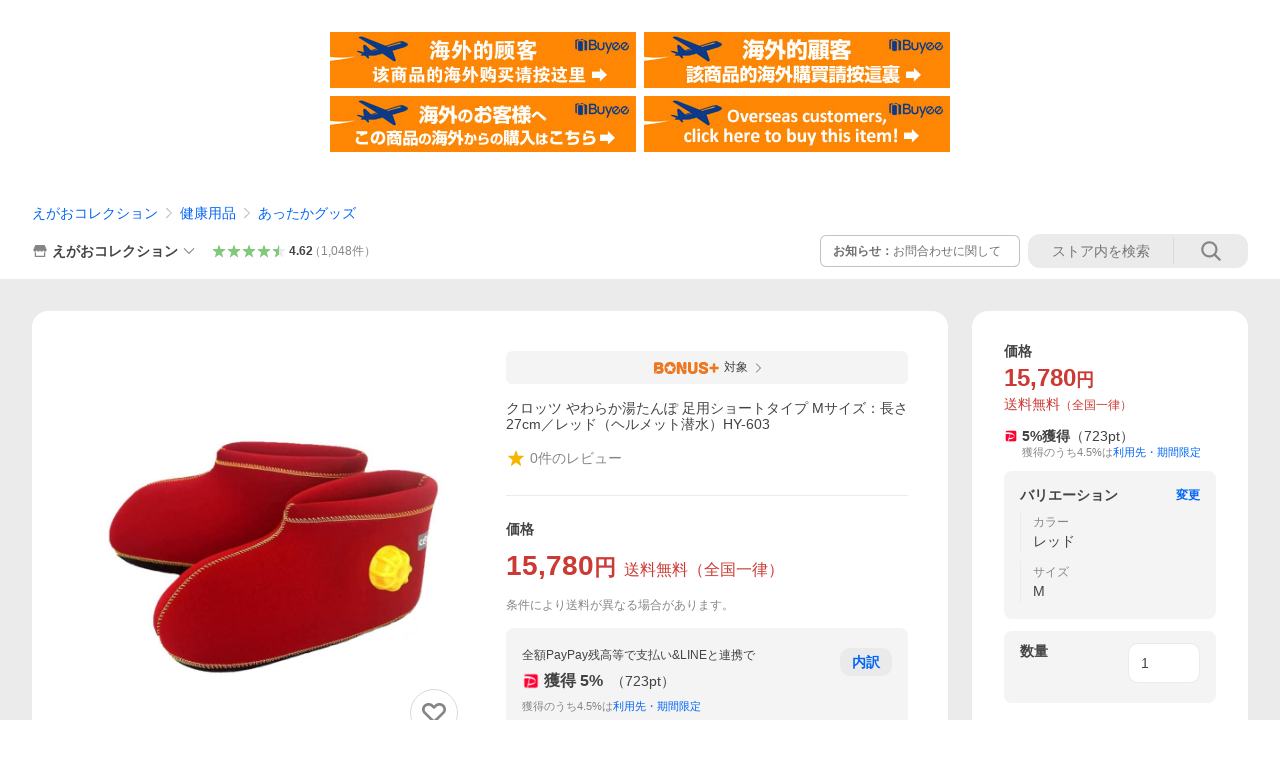

--- FILE ---
content_type: text/css
request_url: https://s.yimg.jp/images/shp_front/syene-front/prod/202601221015/_next/static/css/1226.css
body_size: 4306
content:
.styles_multipleVariationsDialog__zJEOi{max-width:800px;width:100%;display:flex;flex-direction:column;flex-grow:1}.styles_modalView__FQfFN{--ModalView-width:800px;--ModalView-height:640px}.styles_mainView__RKGcM{display:flex;height:100%}.styles_itemInfoArea__aC03O{width:50%;padding-left:32px;padding-right:32px;display:flex;flex-direction:column;justify-content:center}.styles_itemInfo__GbQv8{padding:12px 40px 24px;display:flex}.styles_itemImageArea__oNLNn{flex-shrink:0;display:flex;flex-wrap:wrap;height:64px;width:64px;justify-content:center;align-items:center}.styles_itemDetailArea__EckFt{line-height:140%;margin-top:12px}.styles_itemName__ep0u2{line-height:1.4}.styles_municipalityName__XdL4E{font-size:12px;font-weight:400;line-height:1.3;margin-top:4px}.styles_itemPriceArea__CinE7{margin-top:4px;display:flex;align-items:center}.styles_itemPrice__O8Hnz{font-size:16px;color:#cb3a34;font-weight:700}.styles_itemPriceYen__9J6Wi{font-size:12px;font-weight:700;color:#cb3a34;line-height:1.3}.styles_shippingText__EQyqI{margin-left:4px;line-height:1.3;font-size:12px}.styles_isShippingFree__VnLNg{color:#cb3a34}.styles_review__ddXIA{margin-left:4px}.styles_itemBottomInfo__xRYtA{margin-top:8px;display:flex;align-items:flex-end}.styles_variationArea__aAIwG{max-height:506px;width:50%;border-left:1px solid #ebebeb;overflow-y:auto}.styles_multipleVariationsArea__F07b9{overflow-y:auto}.styles_multipleVariationsContainer__B_h1I{position:relative}.styles_multipleVariations__WfcNc{padding:16px 32px}.styles_multipleVariations__WfcNc>li:not(:first-child){margin-top:16px;border-top:1px solid #ebebeb;padding-top:16px}.styles_furusatoFilterTabWrapper__T4x3p{width:100%;padding-left:16px;padding-right:16px;line-height:1.3}.styles_furusatoFilterTabWrapper__T4x3p .styles_furusatoFilterTab__We9MF{--TabControl-item-width:50%}.styles_furusatoFilterTabWrapper__T4x3p .styles_furusatoFilterTab__We9MF .styles_furusatoFilterTabItem__ECNPY{padding:8px 0;font-size:12px}.styles_furusatoFilterTabWrapper__T4x3p .styles_furusatoFilterTab__We9MF .styles_furusatoFilterTabItemMunicipalityName___Psm7{display:flex;justify-content:center;font-size:10px}.styles_furusatoFilterLoadingOverlay__PzsV8{position:absolute;width:100%;display:flex;justify-content:center;align-items:center;height:100%;opacity:1;max-height:406px}.styles_variationLoading__LKCtm{opacity:.2}.styles_errorWrapper__wD27x{margin-top:64px}.styles_furusatoFilterLoadingIndicator__9ULwB{--ProgressIndicator-size:40px}.styles_variation__LD1NZ{font-size:12px}.styles_variation__LD1NZ .styles_variationName__9qb3u{color:#868686;font-weight:400;font-size:12px;line-height:1.3}.styles_variation__LD1NZ .styles_variationValues__jtNg0{display:flex;flex-wrap:wrap}.styles_variationValue__axadp{margin-top:8px;margin-right:8px;max-width:100%}.styles_variationValue__axadp:hover{cursor:pointer}.styles_button__QfDbn{display:flex;border:1px solid #d9d9d9;border-radius:5px;padding:8px;color:#434343;min-height:40px;min-width:56px;height:100%;justify-content:center;flex-direction:column;align-items:baseline}.styles_button__QfDbn:hover{color:#434343;opacity:.6}.styles_price__BIWOW,.styles_stockText__VeNUW{margin-top:4px;color:#868686}.styles_text__fBBtD{font-size:14px}.styles_isSelected__C4YxW .styles_button__QfDbn{background-color:#fff3e6;border-color:#fc6600}.styles_isSelected__C4YxW .styles_text__fBBtD{font-weight:700}.styles_isDisabled__VngKs .styles_button__QfDbn{background-color:#0000000a;color:#0000003d}.styles_isDisabled__VngKs .styles_price__BIWOW,.styles_isDisabled__VngKs .styles_stockText__VeNUW{color:#0000003d}.styles_disclaimer__hIi0S{padding-left:32px;padding-right:32px;padding-bottom:16px}.styles_disclaimer__hIi0S .styles_disclaimerText__bETBI{font-size:11px;color:#868686;line-height:1.3}.styles_disclaimer__hIi0S .styles_disclaimerLink__zci4R{display:flex;color:#868686;align-items:center;font-size:12px;line-height:1.3;border-top:1px solid #ebebeb;padding-top:16px;justify-content:flex-end}.styles_disclaimer__hIi0S .styles_disclaimerLink__zci4R:hover{color:#d9d9d9}.styles_disclaimer__hIi0S .styles_disclaimerLink__zci4R .styles_errorOutlineSymbol__e5hkZ{margin-right:2px;font-size:14px}.styles_disclaimer__hIi0S .styles_disclaimerText__bETBI+.styles_disclaimerLink__zci4R{margin-top:16px}.styles_scrollTopShadow__GzaTV{height:110px;position:sticky;top:0;z-index:1;transform:rotate(-180deg);background:linear-gradient(1turn,#fff,#fff0)}.styles_scrollBottomShadow__ozubU{position:sticky;bottom:0;width:100%;height:110px;z-index:1;background:linear-gradient(1turn,#fff 22%,#fff0)}.styles_scrollBottomTriggerElement__JNqBf{height:1px;margin-top:-1px}.styles_imageCaousel__P2Dby .styles_imageWrapper__N66EA{width:336px;height:336px}.styles_imageCaousel__P2Dby .styles_arrowButton__JRwI5{width:40px;height:40px;opacity:1;background:#00000047}.styles_imageCaousel__P2Dby .styles_arrowButton__JRwI5:disabled{display:none}.styles_imageCaousel__P2Dby .styles_arrowButton__JRwI5 svg{height:24px;width:24px;fill:#fff}.styles_imageCaousel__P2Dby .styles_arrowButton__JRwI5.styles_arrowButton--prev__AUeF_{left:8px}.styles_imageCaousel__P2Dby .styles_arrowButton__JRwI5.styles_arrowButton--prev__AUeF_ svg{transform:none}.styles_imageCaousel__P2Dby .styles_arrowButton__JRwI5.styles_arrowButton--next__c29Wr{right:8px}.styles_imageCaousel__P2Dby .styles_arrowButton__JRwI5 .styles_arrowSymbol__OI8vs{--Symbol-size:24px}.styles_modalViewFooter__oAGc7{padding:16px 24px;display:flex;flex-wrap:wrap;font-weight:700;flex-direction:row;justify-content:center}.styles_compareLink__up9wS{font-size:12px;height:42px;width:134px;line-height:1.3}.styles_otherStore__bqUCl{font-size:11px;font-weight:400}.styles_itemButton__uZBDQ{height:42px;width:342px}.styles_itemButton__uZBDQ.styles_hasTwoButtons__zIQWs{margin-left:8px;width:209px}.style_errorWrapper__hgJpi{display:flex;flex-direction:column;align-items:center}.style_errorTitle__M_g2C{font-size:16px;font-weight:700;margin-top:12px}.style_errorMessage__QtDXa{margin-top:12px;text-align:center}.style_errorRefreshButton__P3nky{margin-top:4px}.styles_municipalityInfo__zQEFy{display:flex;gap:4px;line-height:1.4;align-items:center;flex-wrap:wrap}.styles_municipalityInfo__zQEFy .styles_line__VUQDz{width:1px;height:10px;background:#ebebeb}.styles_municipalityInfo__zQEFy .styles_oneStopApplication__Hd34Z,.styles_municipalityInfo__zQEFy .styles_yahooOfficialOneStopApplication__jGBBS{flex-shrink:0;color:#868686;display:flex;align-items:center}.styles_municipalityInfo__zQEFy .styles_yahooOfficialOneStopApplication__jGBBS{font-weight:700}.styles_municipalityInfo__zQEFy .styles_labelImage__yio2c{height:20px;width:auto}@media screen and (max-width:1320px){.styles_municipalityInfo__zQEFy .styles_labelImage__yio2c{height:17px}}.styles_municipalityInfo__zQEFy .styles_infoIcon__wpIJq{margin-left:4px;--Symbol-size:16px}.styles_northBuyee__IjJ96{display:flex;justify-content:center}.styles_northBuyee__IjJ96 .styles_list__m_hlb{padding:32px 0;display:grid;grid-template-columns:repeat(2,1fr);gap:8px}.styles_optionPartner__LKU1x .styles_header__U_B59{padding-bottom:8px;font-size:12px;line-height:1.3;color:#0000007a}.styles_optionPartner__LKU1x .styles_content__r_Ln8{background-color:#fff;border-radius:8px;border:1px solid #ebebeb;padding:0 16px 16px}.styles_optionPartner__LKU1x .styles_content__r_Ln8 .styles_titleArea__ZQOaY{display:flex;justify-content:space-between;align-items:center;padding:12px 0;line-height:1.4}.styles_optionPartner__LKU1x .styles_content__r_Ln8 .styles_titleArea__ZQOaY .styles_title__LiCFt{font-size:12px;font-weight:700;color:#868686}.styles_optionPartner__LKU1x .styles_content__r_Ln8 .styles_titleArea__ZQOaY .styles_detailLink__cdMPF{color:#0265f6}.styles_optionPartner__LKU1x .styles_content__r_Ln8 .styles_contentArea__VFPOi{display:flex;flex-direction:column;gap:16px;line-height:1.3;color:#868686}.styles_optionPartner__LKU1x .styles_content__r_Ln8 .styles_contentArea__VFPOi .styles_description__ag4Af{font-size:12px}.styles_optionPartner__LKU1x .styles_content__r_Ln8 .styles_contentArea__VFPOi .styles_priceArea__N1Xcr{display:flex;flex-direction:row;align-items:center;white-space:nowrap}.styles_optionPartner__LKU1x .styles_content__r_Ln8 .styles_contentArea__VFPOi .styles_priceArea__N1Xcr .styles_priceLabel__7SN0m{font-size:12px}.styles_optionPartner__LKU1x .styles_content__r_Ln8 .styles_contentArea__VFPOi .styles_priceArea__N1Xcr .styles_priceText__PyMlG{font-weight:700;color:#cb3a34}.styles_optionPartner__LKU1x .styles_content__r_Ln8 .styles_contentArea__VFPOi .styles_priceArea__N1Xcr .styles_priceText__PyMlG .styles_priceValue__0YNGE{font-size:18px}.styles_optionPartner__LKU1x .styles_content__r_Ln8 .styles_contentArea__VFPOi .styles_priceArea__N1Xcr .styles_priceText__PyMlG .styles_priceCurrency__HG_e2{font-size:13px}.styles_optionPartner__LKU1x .styles_subscriptionUnavailableNotice__6__1P{padding-top:8px;font-size:12px;line-height:1.3;color:#0000007a}.styles_counterModule__FpBSv{background-color:#fff;padding:12px 16px;border-radius:10px}.styles_heading__E6bKV{display:flex;justify-content:space-between}.styles_heading__E6bKV .styles_title__Cyuab .styles_titleText__W1HJS{font-weight:700;padding-left:2px}.styles_heading__E6bKV .styles_detailLink__IXUqV{font-size:12px;font-weight:700}.styles_counter__rjVSc{margin-top:12px}.styles_noticeBlock__9s7dz{margin-top:12px;border-top:1px solid #d9d9d9;padding-top:8px}.styles_notice__mnFAS{font-size:10px;color:#868686}.styles_counterModule__bzQZB{background-color:#fff;padding:12px 16px;border-radius:10px}.styles_heading__xHvbn{display:flex;justify-content:space-between;gap:12px}.styles_heading__xHvbn .styles_title__E1lM0{display:flex;gap:8px;align-items:center}.styles_heading__xHvbn .styles_title__E1lM0 .styles_titleEmphasized__v3_ka{font-size:12px;color:#6f6f6f}.styles_heading__xHvbn .styles_detailLink__PgdEf{flex-shrink:0;font-size:12px;font-weight:700}.styles_subTitle__r45rp{margin-top:4px;display:flex;align-items:center;gap:2px;font-weight:700}.styles_subTitle__r45rp .styles_radioText__Zc2MX{font-size:16px}.styles_applyText__JzlC_{line-height:1.4;white-space:pre-wrap}.styles_counter__BF9Dt{margin-top:12px}.styles_noticeBlock__M2kb_{margin-top:12px;border-top:1px solid #d9d9d9;padding-top:8px}.styles_notice__RS9_U{font-size:10px;color:#868686}.styles_pointHead__j3y4e{padding-bottom:16px}.styles_lypPaytokuBanner__FZYq_{display:flex;align-items:center;padding:8px 16px;background-color:#fff;margin:0 0 12px;border-radius:62px;justify-content:space-between;font-size:12px}.styles_logoAndText__TBb1D{display:flex;align-items:center}.styles_lypPaytokuBannerPremiumIcon__Dhexc{width:78px;margin-right:8px}.styles_lypPaytokuBannerPaytokuIcon__52Myz{width:80px;margin-right:8px}.styles_lypPaytokuBannerTextWhenPremiumOnly__MWmaz{font-size:11px}.styles_lypPaytokuBannerText__m_zji{font-weight:700;color:#434343}.styles_closeIcon__VdCtX{--Symbol-size:14px;--Symbol-color:#868686}.styles_pointHeadMainInfo__42vBg{display:flex}.styles_payMethodAndPointInfo__7cSiH{flex:1}.styles_payMethod__yM4_5{font-size:12px}.styles_paypayIcon__HAqI0{--ServiceIcon-size:18px;margin-right:4px;display:flex}.styles_paypayIcon__HAqI0:has(+.styles_pointBlock__fMzST>.styles_pointAndRatio__cA4Gy:first-child){line-height:1.1}.styles_point__Jx83P,.styles_zeroPoint__oKbUg{font-weight:700;font-size:16px}.styles_point__Jx83P:only-child{margin-right:8px}.styles_includeGift__Gu4I9{font-weight:700;font-size:16px}.styles_pointDetail__5Q6E7{border-left:2px solid #d9d9d9;margin-top:4px;margin-left:8px;padding:4px 0 4px 12px}.styles_markText__J2Mzi+.styles_giftCard__gzj9P{margin-top:8px}.styles_giftCardIcon__R0uqI{--Symbol-size:18px;margin-right:4px}.styles_vipPointTextWithGift__vBikg,.styles_vipPointText__bL1ps{color:#6f6f6f;font-weight:700;font-size:12px}.styles_vipPointTextWithGift__vBikg{flex:1}.styles_paypayPointBlockWrap__nU16d+.styles_vipPointText__bL1ps{margin-top:4px;margin-left:24px}.styles_pointDetail__5Q6E7+.styles_vipPointTextWithGift__vBikg{margin-left:24px}.styles_paypayPointBlockWrap__nU16d+.styles_vipPointTextWithGift__vBikg{margin-top:4px}.styles_explanationGiftCard__m471V{font-size:12px;margin-top:4px}.styles_giftCardCaution__YFFFE{margin-top:2px;font-size:12px;color:#6f6f6f}.styles_breakdownButton__9G6hj{font-weight:700;width:52px;height:28px;white-space:nowrap}.styles_pointBlock__fMzST{display:flex;align-items:center;flex-wrap:wrap;row-gap:4px}.styles_pointBlock__fMzST+.styles_pointBlock__fMzST{margin-top:2px}.styles_paypayPointBlockWrap__nU16d{display:grid;grid-template-columns:min-content 1fr}.styles_paypayPointBlockWrap__nU16d+.styles_paypayPointBlockWrap__nU16d{margin-top:2px}.styles_payMethod__yM4_5+.styles_pointInfo__sOcpQ{margin-top:8px}.styles_pointAndRatio__cA4Gy:has(+.styles_vipPointText__bL1ps){margin-right:4px}.styles_noticeText__iRsk6{color:#868686;font-size:11px}.styles_includeGift__Gu4I9+.styles_noticeText__iRsk6,.styles_laterPointBlock__qEzLL+.styles_noticeText__iRsk6,.styles_point__Jx83P+.styles_noticeText__iRsk6,.styles_zeroPoint__oKbUg+.styles_noticeText__iRsk6{margin-left:8px}.styles_linkButton__QTPgl{margin-top:16px;font-size:12px;font-weight:700;line-height:1.3;--Button-width:100%;--Button-min-height:32px}.styles_promotionTip__PBuKh{display:flex;flex-direction:column;gap:2px;padding:16px;width:100%;background-color:#fff;border-radius:10px;position:relative}.styles_promotionTip__PBuKh .styles_arrow__R4K1R{position:absolute;pointer-events:none;bottom:100%;transform:rotate(180deg);left:calc(50% - 11px);color:#fff}.styles_promotionTip__PBuKh .styles_appealTexts__exVlH{font-size:12px;font-weight:700;line-height:1.3}.styles_promotionTip__PBuKh .styles_notices__slH_T{font-size:10px;line-height:1.3;color:#868686}.styles_promotionTip__PBuKh .styles_notices__slH_T.styles_hasMultiNotices__RhRZU{list-style-type:disc;list-style-position:inside}.styles_linkButton__QTPgl+.styles_promotionTip__PBuKh{margin-top:16px}.styles_markText__J2Mzi{display:flex;align-items:center}.styles_noteText__MrPNM{margin-right:4px}.styles_immediatePointBlock__90thW,.styles_laterPointBlock__qEzLL{display:flex;font-weight:700;font-size:16px;line-height:1.4}@media(max-width:340px){.styles_immediatePointBlock__90thW,.styles_laterPointBlock__qEzLL{flex-flow:column}}.styles_laterPointBlock__qEzLL+.styles_noticeText__iRsk6{font-size:11px}.styles_immediatePointLabel__e_YVX,.styles_laterPointLabel__NG7Z_{font-size:16px;width:104px}.styles_immediatePoint__oc9IN,.styles_laterPoint__tJzu5{flex-shrink:0}.styles_immediatePointLabelNote__tJvvE,.styles_laterPointLabelNote__YjZ6A{font-size:12px;font-weight:400;color:#868686}.styles_reward__URTXq{padding-right:4px}.styles_complementTextBlock__2uqh8{display:flex;flex-direction:column;margin-top:8px;gap:2px 0;line-height:1.4}.styles_pointUpMainWrap__84vwf{margin-bottom:16px}.styles_pointUpMain__kfbvk{padding:12px 16px;background-color:#fff;border-radius:10px}.styles_pointUp__ov0oq{border-top:1px solid #d9d9d9}.styles_pointUpMain__kfbvk .styles_pointUp__ov0oq{border-top:none}.styles_title__JSL3G{font-weight:700}.styles_bonusStoreLabel__GpQiq{display:flex;align-items:center;justify-content:space-between}.styles_title__JSL3G+.styles_bonusStoreLabel__GpQiq{margin-top:12px}.styles_pointUpButton__0wzl4{font-weight:700;font-size:12px;flex-shrink:0;--Button-min-height:36px;--Button-width:100px;--Button-padding:0 8px}.styles_entryWrap__ldiWJ{border-left:2px solid #ff8400;padding-left:10px;margin-top:8px}.styles_entry__23ay8{display:grid;align-items:center;justify-content:center;grid-template-columns:minmax(0,1fr) auto;gap:24px}.styles_entryTitle__CQSMJ{font-size:12px}.styles_entryButton__e7fmP{--Button-width:100px;font-size:12px}.styles_entryRatio__ThbQb{font-weight:700;letter-spacing:1px;vertical-align:text-top;padding-right:4px}.styles_entryRatioPercent__R8DYP{font-size:12px;padding-left:1px}.styles_entryText__zIdLj{color:#434343}.styles_paypayIcon__6U21u{--ServiceIcon-size:16px}.styles_entrySubTitle__GKGFp{display:flex;flex-wrap:wrap;align-items:center;line-height:1.4;margin-top:2px;row-gap:2px}.styles_openModalButton__X92Xx{font-size:12px;font-weight:700;margin-top:8px;color:#0265f6}.styles_lyLimitedPointLink__enQMy{font-size:11px}

--- FILE ---
content_type: text/javascript; charset=UTF-8
request_url: https://yads.yjtag.yahoo.co.jp/tag?s=13978_582531&fr_id=yads_7284051-1&p_elem=PRMB&u=https%3A%2F%2Fstore.shopping.yahoo.co.jp%2Fegao-ichiba%2Faa109090113.html&pv_ts=1769381687142&cu=https%3A%2F%2Fstore.shopping.yahoo.co.jp%2Fegao-ichiba%2Faa109090113.html&suid=0c9abefb-b33b-4e95-93f2-ae590eeef822
body_size: 784
content:
yadsDispatchDeliverProduct({"dsCode":"13978_582531","patternCode":"13978_582531-617640","outputType":"js_frame","targetID":"PRMB","requestID":"af2ad9a14610d84ecd04b136dd6a459f","products":[{"adprodsetCode":"13978_582531-617640-653580","adprodType":3,"adTag":"<script onerror='YJ_YADS.passback()' src='https://yads.yjtag.yahoo.co.jp/yda?adprodset=13978_582531-617640-653580&cb=1769381693257&cu=https%3A%2F%2Fstore.shopping.yahoo.co.jp%2Fegao-ichiba%2Faa109090113.html&p_elem=PRMB&pv_id=af2ad9a14610d84ecd04b136dd6a459f&suid=0c9abefb-b33b-4e95-93f2-ae590eeef822&u=https%3A%2F%2Fstore.shopping.yahoo.co.jp%2Fegao-ichiba%2Faa109090113.html' type='text/javascript'></script>","width":"320","height":"50","iframeFlag":0},{"adprodsetCode":"13978_582531-617640-653581","adprodType":5,"adTag":"<a href=\"https://yahoo.jp/XdAdwI\" target=\"_top\">\n  <img src=\"https://s.yimg.jp/images/listing/deliveryope/jisyakou/202211_donation_320_50.jpg\" width=\"320\" height=\"50\" border=\"0\">\n  </img>\n</a>","width":"320","height":"50"}],"measurable":1,"frameTag":"<div style=\"text-align:center;\"><iframe src=\"https://s.yimg.jp/images/listing/tool/yads/yads-iframe.html?s=13978_582531&fr_id=yads_7284051-1&p_elem=PRMB&u=https%3A%2F%2Fstore.shopping.yahoo.co.jp%2Fegao-ichiba%2Faa109090113.html&pv_ts=1769381687142&cu=https%3A%2F%2Fstore.shopping.yahoo.co.jp%2Fegao-ichiba%2Faa109090113.html&suid=0c9abefb-b33b-4e95-93f2-ae590eeef822\" style=\"border:none;clear:both;display:block;margin:auto;overflow:hidden\" allowtransparency=\"true\" data-resize-frame=\"true\" frameborder=\"0\" height=\"50\" id=\"yads_7284051-1\" name=\"yads_7284051-1\" scrolling=\"no\" title=\"Ad Content\" width=\"320\" allow=\"fullscreen; attribution-reporting\" allowfullscreen loading=\"eager\" ></iframe></div>"});